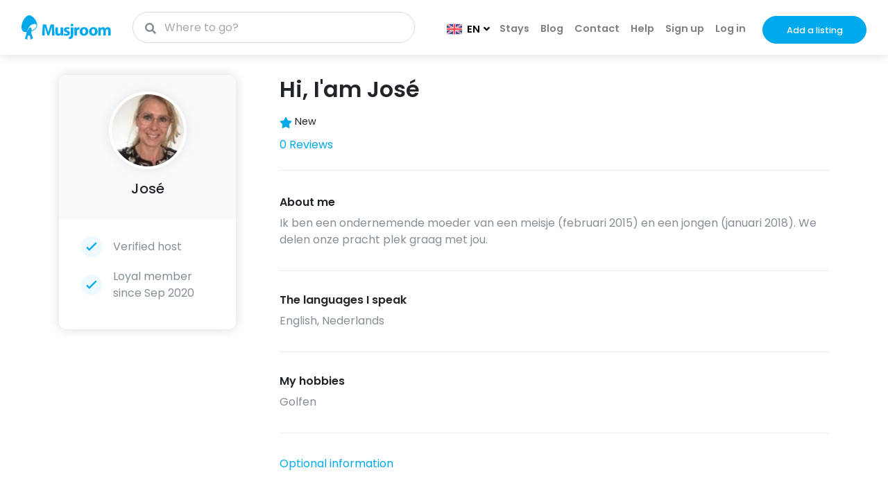

--- FILE ---
content_type: text/html; charset=utf-8
request_url: https://musjroom.com/user/8edbbbf4-dadb-4f2c-8631-9589732294b0
body_size: 8048
content:
<!DOCTYPE html>
<html lang="en">
	<head>
		<meta charset="utf-8">
		<meta name="viewport" content="width=device-width, initial-scale=1.0">
		<link rel="alternate" hreflang="x-default" href="https://musjroom.com/user/8edbbbf4-dadb-4f2c-8631-9589732294b0">
		<link rel="alternate" hreflang="nl" href="https://musjroom.nl/user/8edbbbf4-dadb-4f2c-8631-9589732294b0">
		<link rel="alternate" hreflang="de" href="https://musjroom.de/user/8edbbbf4-dadb-4f2c-8631-9589732294b0">
		<link rel="alternate" hreflang="fr" href="https://musjroom.fr/user/8edbbbf4-dadb-4f2c-8631-9589732294b0">
		<base href="/">
		<link rel="preconnect" href="https://fonts.gstatic.com">
		<link href="https://fonts.googleapis.com/css2?family=Poppins:ital,wght@0,300;0,400;0,500;0,600;0,700;1,300;1,400;1,500;1,600&amp;display=swap" rel="stylesheet">
		<link rel="stylesheet" href="/css/plugins.min.css">
		<link rel="stylesheet" href="/css/global.min.css">
		<link rel="stylesheet" href="https://use.fontawesome.com/releases/v5.8.1/css/all.css" integrity="sha384-50oBUHEmvpQ+1lW4y57PTFmhCaXp0ML5d60M1M7uH2+nqUivzIebhndOJK28anvf" crossorigin="anonymous">
		<link rel="apple-touch-icon" sizes="57x57" href="/assets/other/apple-icon-57x57.png">
		<link rel="apple-touch-icon" sizes="60x60" href="/assets/other/apple-icon-60x60.png">
		<link rel="apple-touch-icon" sizes="72x72" href="/assets/other/apple-icon-72x72.png">
		<link rel="apple-touch-icon" sizes="76x76" href="/assets/other/apple-icon-76x76.png">
		<link rel="apple-touch-icon" sizes="114x114" href="/assets/other/apple-icon-114x114.png">
		<link rel="apple-touch-icon" sizes="120x120" href="/assets/other/apple-icon-120x120.png">
		<link rel="apple-touch-icon" sizes="144x144" href="/assets/other/apple-icon-144x144.png">
		<link rel="apple-touch-icon" sizes="152x152" href="/assets/other/apple-icon-152x152.png">
		<link rel="apple-touch-icon" sizes="180x180" href="/assets/other/apple-icon-180x180.png">
		<link rel="icon" type="image/png" sizes="192x192" href="/assets/other/android-icon-192x192.png">
		<link rel="icon" type="image/png" sizes="32x32" href="/assets/other/favicon-32x32.png">
		<link rel="icon" type="image/png" sizes="96x96" href="/assets/other/favicon-96x96.png">
		<link rel="icon" type="image/png" sizes="16x16" href="/assets/other/favicon-16x16.png">
		<meta name="msapplication-TileColor" content="#ffffff">
		<meta name="msapplication-TileImage" content="/assets/other/ms-icon-144x144.png">
		<meta name="theme-color" content="#ffffff">
		<meta name="google-play-app" content="app-id=net.musj.musjroom">
		<meta name="apple-itunes-app" content="app-id=1463998840">
		
		<!-- Google Tag Manager -->
		<script>
            (function (w, d, s, l, i) {
                w[l] = w[l] || []; w[l].push({
                    'gtm.start':
                        new Date().getTime(), event: 'gtm.js'
                }); var f = d.getElementsByTagName(s)[0],
                    j = d.createElement(s), dl = l != 'dataLayer' ? '&l=' + l : ''; j.async = true; j.src =
                        'https://www.googletagmanager.com/gtm.js?id=' + i + dl; f.parentNode.insertBefore(j, f);
            })(window, document, 'script', 'dataLayer', 'GTM-5MSVP2S');</script>
		
		<!-- End Google Tag Manager -->         
		<!-- Facebook -->
		<script>
            !function (f, b, e, v, n, t, s) {
                if (f.fbq) return; n = f.fbq = function () {
                    n.callMethod ?
                        n.callMethod.apply(n, arguments) : n.queue.push(arguments)
                };
                if (!f._fbq) f._fbq = n; n.push = n; n.loaded = !0; n.version = '2.0';
                n.queue = []; t = b.createElement(e); t.async = !0;
                t.src = v; s = b.getElementsByTagName(e)[0];
                s.parentNode.insertBefore(t, s)
            }(window, document, 'script',
                'https://connect.facebook.net/en_US/fbevents.js');
            fbq('init', '1334753983351806');
            fbq('track', 'PageView');</script>
		
		<!-- End Facebook -->         
		<!-- Google Tag Manager/Analytics -->
		<script async="" src="https://www.googletagmanager.com/gtag/js?id=UA-91746656-2"></script>
		<script>
            window.dataLayer = window.dataLayer || [];
            function gtag() { dataLayer.push(arguments); }
            gtag('js', new Date());

            gtag('config', 'UA-91746656-2');</script>
		
		<!-- End Google Tag Manager/Analytics -->
		<script type="text/javascript" src="https://maps.googleapis.com/maps/api/js?key=AIzaSyAR9JoJvYEypG4PBHumq54ylsklLPVlDL0"></script>
		<meta name="p:domain_verify" content="fef67e80411ad44eefa84b2480632d76">
		<meta name="google" content="notranslate">
		<title>José's Profile | Musjroom</title>
		<script type="text/default-title"></script>
		<script type="text/default-meta-elements">[{"p":"","h":"","n":"viewport","c":"width=device-width, initial-scale=1.0"},{"p":"","h":"","n":"msapplication-TileColor","c":"#ffffff"},{"p":"","h":"","n":"msapplication-TileImage","c":"/assets/other/ms-icon-144x144.png"},{"p":"","h":"","n":"theme-color","c":"#ffffff"},{"p":"","h":"","n":"google-play-app","c":"app-id=net.musj.musjroom"},{"p":"","h":"","n":"apple-itunes-app","c":"app-id=1463998840"},{"p":"","h":"","n":"p:domain_verify","c":"fef67e80411ad44eefa84b2480632d76"},{"p":"","h":"","n":"google","c":"notranslate"}]</script>
		<meta property="og:image" content="http://musjroom.com/assets/images/musjroom-header-linkpreviewer.png">
	</head>
	<body class="min-vh-100">
		
		<!-- Facebook (noscript) -->
		<noscript>
            
			<img height="1" width="1" style="display:none" src="https://www.facebook.com/tr?id=1334753983351806&amp;ev=PageView&amp;noscript=1">
        
		</noscript>
		
		<!-- End Facebook (noscript) -->         
		<!-- Google Tag Manager (noscript) -->
		<noscript>
            
			<iframe src="https://www.googletagmanager.com/ns.html?id=GTM-5MSVP2S" height="0" width="0" style="display:none;visibility:hidden"></iframe>
        
		</noscript>
		
		<!-- End Google Tag Manager (noscript) -->     
		<!--Blazor:{"sequence":0,"type":"server","prerenderId":"4fb35ba724fc4ec3b8f66be5b0b01223","descriptor":"CfDJ8LvvCDGP0PNIruIjwpESq1z2FUz6t4lxFM9zXftU0AK6ia8uM/IMiLUYxANacw3I/041NctS\u002BF7eJqKZuK4eaE4WdoHrraFL8MZRuX4fHmANORm\u002BxWfRxr5Ti\u002Bf1PH9kdpNuy9LUXCDKyHlzCaDz8qnJlqdycOt42oFKPNZhv5tUjiBTH3gnMQlEmZlXoNHa/xrzBnQqA/m2n2nTlAMU\u002B1uBMBq4UGoF0RCwmj6b7Nt6elXT\u002BYWP5hcYj8QCzS\u002B50VqKNfKxjFTuEuF/M6juSrTlOjk2xCKieml4tRFdhi4ksjP4p4ajT6rJvQMeSWW6RlIbAQT94Lh0L3lRbK0J9ty6AIqL9ruxZEXNrSgR\u002BYBVPw98Vy1wARSQglNOBW74W7mf7CsCtGSlZPKRZhrcJZYydX8Ye48rrjVmpSq8baeoyXeOHoSlDErQs4W3w2ZzX15TWJHUCfO/butxu28YcequPrKTR3Gs1TtkK78/Mf/B/c7dddMQGInZt/yJw6MpaucGHBcoXwGF7iXSBB23ZVOVPs7O67CY6LpafOHkenaMjziFh59WyEiJMUK4uV1P2UvoZgi2IiuAUjbNyibGoqP6Rz9npPkDsK0nnV03ibbHtERapiOcueJLpaERMpVU\u002BWb/sQ9kDPwpWGKizNFTrwRSwUApJjVRMPvt5kxOYv2mRKPEgLv4cuRD29wKOTHTHMLLrdSNBJdFj\u002BKGVAAKJPIv1bfbZRVjtR4ggnD45Xdn5X7\u002BT0vXm6uAoMmu7xfTZB6wvjLFSZ9zNlnKBwVcir8GRc537MD3uqMAqiZPl10q"}-->
		<div class="modal animation" id="auth-modal" tabindex="-1" role="dialog" aria-hidden="true">
		</div>
		<style>
        .popupmodal-content {
            z-index: 9999;
        }
    @media
        (max-width: 575.98px) {
            .popupmodal-content {
                position: fixed;
                left: 0;
                bottom: 0;
            }
        }

		</style>
		<div class="popupmodal fade" tabindex="-1" role="dialog" aria-hidden="true">
			<div class="popupmodal-dialog popupmodal-dialog-centered" style="align-items: flex-end;" role="document">
				<div class="popupmodal-content p-2">
					<div class="w-100 h-100">
						<div class="container-fluid">
							<div class="row align-content-center">
								<div class="col-12">
									<div class="row">
										<div class="col-12">
											<h4>Accommodation added!</h4>
											<p class="text-sm">
												<a href="/me/favorite" style="text-decoration: underline; color: #000;">
													Go to favorites
												</a>
											</p>
										</div>
									</div>
								</div>
							</div>
						</div>
					</div>
				</div>
			</div>
		</div>
		<style>
    .HeightMobile {
        height: 65px;
    }
    @media (max-width: 575.98px) {
        .HeightMobile{
            height: 55px;
        }
    }

		</style>
		<div class="modal fade" tabindex="-1" role="dialog" aria-hidden="true">
			<div class="modal-dialog modal-dialog-centered" role="document">
				<div class="modal-content pt-5 pl-4 pr-4 pb-5">
					<button type="button" class="close position-absolute" data-dismiss="modal" aria-label="Close" style="right: 20px; top: 20px;">
						<img src="assets/icons/cancel.svg" height="14" width="14">
					</button>
					<div class="w-100 h-100">
						<div class="row">
							<div class="col-12 d-flex justify-content-center">
								<img src="/assets/icons/Musjroom-logotype-blue.svg" class="HeightMobile" style="margin: 2rem 0;">
							</div>
							<div class="col-12 text-center pr-5 pl-5">
								<h3>Welcome!</h3>
								<p class="text-muted">Discover unique and inexpensive stays hosted by locals around the world or rent out your space.</p>
							</div>
							<div class="col-12 text-center pr-5 pl-5">
								<button class="btn btn-primary w-100">Continue</button>
							</div>
						</div>
					</div>
				</div>
			</div>
		</div>
		<header class="header">
			<nav id="nav-top" class="navbar navbar-expand-lg fixed-top navbar-light bg-white">
				<div class="container-fluid">
					<div class="d-flex align-items-center">
						<a href="/" class="navbar-brand py-1">
							<img id="nav-top-logo" style="height: 35px; width: auto;" src="/assets/icons/Musjroom-logotype-blue.svg" alt="Musjroom Logo">
						</a>
						<div class="form-inline d-none d-sm-flex">
							<div class="nav-top-search form-inline d-none d-sm-flex">
								<div class="col d-flex align-items-center form-group" style="clear: both;">
									<div style="width: 100%; padding-left: 17px;padding-top: 3px;padding-right:32px;height: 45px;border: 1px solid #dadada;box-sizing: border-box; border-radius: 25px;display: inherit;">
										<i class="fa fa-search text-gray-600 my-auto"></i>
										<input id="f065024f-f922-4a7a-aab8-917cca955be1" type="text" placeholder="Where to go?" style="margin-top: 0 !important" class="form-control border-0 shadow-0 no-focus-outline" autocomplete="off" value="">
									</div>
								</div>
							</div>
						</div>
					</div>
					<button type="button" data-toggle="collapse" data-target="#nav-top-collapse" aria-controls="nav-top-collapse" aria-expanded="false" aria-label="Toggle navigation" class="navbar-toggler navbar-toggler-right">
						<i id="nav-top-collapse-icon" class="fa fa-bars text-dark"></i>
					</button>
					<div id="nav-top-collapse" class="collapse navbar-collapse pb-2">
						<div class="form-inline mt-4 mb-2 d-sm-none">
							<div style="width: 95%;" class="nav-top-search input-label-absolute input-label-absolute-left mx-1">
								<div class="row">
									<div class="col d-flex align-items-center form-group" style="clear: both;">
										<div style="padding: 8px 32px 8px 17px; border: 1px solid #E7E7E7; box-sizing: border-box; box-shadow: 0px 2px 7px #E4E8F0; border-radius: 4px; width: 100%;">
											<i class="fa fa-search text-gray-600" style="float:left; margin-top:11px;"></i>
											<input id="02034d11-3800-4af0-a99f-3b8b0f3234ba" type="text" placeholder="Where to go?" class="form-control border-0 shadow-0 no-focus-outline" style="width: 90% !important;" autocomplete="off" value="">
										</div>
									</div>
								</div>
							</div>
						</div>
						<ul id="nav-top-menuitems" class="navbar-nav ml-auto pt-md-3">
							<li class="nav-item dropdown">
								<a href="https://musjroom.com/user/8edbbbf4-dadb-4f2c-8631-9589732294b0" target="_self" data-toggle="dropdown" aria-haspopup="true" aria-expanded="false" class="ignore-dropdown-collapse nav-link dropdown-toggle active" style="margin-right: 1.30rem">
									<span class="w-25 w-md-0">
										<img src="/assets/icons/flags/en.svg" alt="" class="loc-changer-selected-flag">
										EN</span>
								</a>
								<div class="dropdown-menu">
									<a href="https://musjroom.com/user/8edbbbf4-dadb-4f2c-8631-9589732294b0" target="_self" class="ignore-dropdown-collapse dropdown-item bg-light">
										<img src="/assets/icons/flags/en.svg" class="loc-changer-flag-dropdown" alt="">
										<span class="loc-changer">
											English</span>
										<img src="/assets/icons/localization-check.svg" class="float-right" style="margin-top: .425rem;">
									</a>
									<a href="https://musjroom.nl/user/8edbbbf4-dadb-4f2c-8631-9589732294b0" target="_self" class="ignore-dropdown-collapse dropdown-item">
										<img src="/assets/icons/flags/nl.svg" class="loc-changer-flag-dropdown" alt="">
										<span class="loc-changer">Nederlands</span>
									</a>
									<a href="https://musjroom.de/user/8edbbbf4-dadb-4f2c-8631-9589732294b0" target="_self" class="ignore-dropdown-collapse dropdown-item">
										<img src="/assets/icons/flags/de.svg" class="loc-changer-flag-dropdown" alt="">
										<span class="loc-changer">Deutsch</span>
									</a>
									<a href="https://musjroom.fr/user/8edbbbf4-dadb-4f2c-8631-9589732294b0" target="_self" class="ignore-dropdown-collapse dropdown-item">
										<img src="/assets/icons/flags/fr.svg" class="loc-changer-flag-dropdown" alt="">
										<span class="loc-changer">Français</span>
									</a>
								</div>
							</li>
							<li class="nav-item">
								<a href="/rooms/search-map" class="nav-link">
									Stays
								</a>
							</li>
							<li class="nav-item">
								<a href="/blog" class="nav-link">
									Blog
								</a>
							</li>
							<li class="nav-item">
								<a href="/contact" class="nav-link">
									Contact
								</a>
							</li>
							<li class="nav-item">
								<a href="/help" class="nav-link">
									Help
								</a>
							</li>
							<li class="nav-item">
								<a href="/register?r=%2Fuser%2F8edbbbf4-dadb-4f2c-8631-9589732294b0" class="nav-link">
									Sign up
								</a>
							</li>
							<li class="nav-item">
								<a href="/login?r=%2Fuser%2F8edbbbf4-dadb-4f2c-8631-9589732294b0" class="nav-link">
									Log in
								</a>
							</li>
							<li class="nav-item mt-3 mt-lg-0 ml-lg-3 d-lg-none d-xl-inline-block">
								<a id="nav-top-cta-btn" href="/become-a-host" class="btn btn-primary">Add a listing</a>
							</li>
						</ul>
					</div>
				</div>
			</nav>
		</header>
		<div class="modal fade" tabindex="-1" role="dialog" aria-hidden="true">
			<div class="modal-dialog modal-dialog-centered" role="document">
				<div class="modal-content pt-5 pl-4 pr-4 pb-5">
					<button type="button" class="close position-absolute" data-dismiss="modal" aria-label="Close" style="right: 20px; top: 20px;">
						<img src="assets/icons/cancel.svg" height="14" width="14">
					</button>
					<div class="w-100 h-100">
						<h4 class="mb-4">Reviews</h4>
						<p class="text-muted">No reviews given yet</p>
					</div>
				</div>
			</div>
		</div>
		<div class="modal fade" tabindex="-1" role="dialog" aria-hidden="true">
			<div class="modal-dialog modal-dialog-centered" role="document">
				<div class="modal-content pt-5 pl-4 pr-4 pb-5">
					<button type="button" class="close position-absolute" data-dismiss="modal" aria-label="Close" style="right: 20px; top: 20px;">
						<img src="assets/icons/cancel.svg" height="14" width="14">
					</button>
					<div class="w-100 h-100">
						<h4 class="mb-4">Optional information</h4>
						<h6 class="text-darker font-weight-bold">My gender</h6>
						<p class="text-muted">
							Female
						</p>
						<hr style="opacity: 50">
						<h6 class="text-darker font-weight-bold">Education</h6>
						<p class="text-muted">
							Huidspecialist
						</p>
						<hr style="opacity: 50">
						<h6 class="text-darker font-weight-bold">Profession</h6>
						<p class="text-muted">
							Eigen huidkliniek www.mijnhuidspecialist
						</p>
					</div>
				</div>
			</div>
		</div>
		<section class="py-5 min-vh-100">
			<div class="container">
				<div class="row">
					<div class="col-lg-3 mr-lg-auto">
						<div class="card border-0 shadow mb-6 mb-lg-0">
							<div class="card-header bg-gray-100 py-4 border-0 text-center">
								<a class="d-inline-block">
									<img class="d-block avatar avatar-xl p-1 mb-2" src="https://img.musj.net/pd_OYap-80wWDdi-qGUCiSvUVck=/75x75/https://musj.azureedge.net/images/31432dbf093241cabdbb64f68a6607b5.jpg" alt="José">
								</a>
								<h5>José</h5>
							</div>
							<div class="card-body p-4">
								<div class="media align-items-center mb-3">
									<img src="/assets/icons/check-guest.svg" class="pl-2 mr-3">
									<div class="media-body">
										<p class="mb-0 text-muted">Verified host</p>
									</div>
								</div>
								<div class="media align-items-center mb-3">
									<img src="/assets/icons/check-guest.svg" class="pl-2 mr-3">
									<div class="media-body">
										<p class="mb-0 text-muted">
											Loyal member since Sep 2020
										</p>
									</div>
								</div>
							</div>
						</div>
					</div>
					<div class="col-lg-9 pl-lg-5">
						<h2 class="mb-0 pb-3">Hi, I'am José</h2>
						<div class="d-inline float-left">
							<div class="mr-1">
								<i class="fa fa-star text-primary " style="float: left; margin-top: 4px; "></i>
								<p class="test d-flex pr-0 mr-0 pl-1 mb-0" style="font-size: 0.9rem;">New</p>
							</div>
						</div>
						<div class="text-block pb-4">
							<a href="javascript:;" class="button">0 Reviews</a>
						</div>
						<div class="text-block mt-1">
							<h6>About me</h6>
							<p class="text-muted">
								Ik ben een ondernemende moeder van een meisje (februari 2015) en een jongen (januari 2018). We delen onze pracht plek graag met jou.
							</p>
						</div>
						<div class="text-block">
							<h6>The languages I speak</h6>
							<p class="text-muted">
								English, Nederlands
							</p>
						</div>
						<div class="text-block">
							<h6>My hobbies</h6>
							<p class="text-muted">
								Golfen
							</p>
						</div>
						<div class="text-block">
							<a href="javascript:;" class="button">Optional information</a>
						</div>
					</div>
				</div>
			</div>
		</section>
		<footer class="position-relative z-index-10 d-print-none">
			<div class="py-6 bg-gray-200 text-muted">
				<div class="container">
					<div class="row">
						<div class="col-lg-3 mb-5 mb-lg-0">
							<div class="font-weight-bolder text-uppercase text-dark mb-3">Musjroom</div>
							<p>Unique and Affordable
								<br>stays with trusted locals</p>
							<ul class="list-inline">
								<li class="list-inline-item">
									<a rel="noreferrer" href="https://twitter.com/musjroom" target="_blank" title="twitter" class="text-dark text-hover-primary">
										<i class="fab fa-twitter fa-lg"></i>
									</a>
								</li>
								<li class="list-inline-item">
									<a rel="noreferrer" href="https://facebook.com/musjroom" target="_blank" title="facebook" class="text-dark text-hover-primary">
										<i class="fab fa-facebook fa-lg"></i>
									</a>
								</li>
								<li class="list-inline-item">
									<a rel="noreferrer" href="https://instagram.com/musjroom_nl" target="_blank" title="instagram" class="text-dark text-hover-primary">
										<i class="fab fa-instagram fa-lg"></i>
									</a>
								</li>
								<li class="list-inline-item">
									<a rel="noreferrer" href="https://linkedin.com/company/musjroom" target="_blank" title="linkedin" class="text-dark text-hover-primary">
										<i class="fab fa-linkedin fa-lg"></i>
									</a>
								</li>
							</ul>
							<ul class="list-inline">
								<li class="list-inline-item mr-0">
									<a rel="noreferrer" href="https://apps.apple.com/nl/app/musjroom/id1463998840" target="_blank" title="app store" class="text-muted text-hover-primary">
										<img src="/assets/icons/download-on-app-store-color.svg" alt="Download op de App Store" height="30" width="104">
									</a>
								</li>
								<li class="list-inline-item">
									<a rel="noreferrer" href="https://play.google.com/store/apps/details?id=net.musj.musjroom" target="_blank" title="google play" class="text-muted text-hover-primary">
										<img src="/assets/icons/download-on-google-play-color.svg" alt="Download on Google Play" height="30" width="104">
									</a>
								</li>
							</ul>
						</div>
						<div class="col-lg-3 col-md-4 mb-5 mb-lg-0">
							<h6 class="text-uppercase text-dark mb-3">Discover</h6>
							<ul class="list-unstyled">
								<li>
									<a href="/become-a-host" class="text-muted">Renting</a>
								</li>
								<li>
									<a href="/tips-for-renting" class="text-muted">Tips for renting</a>
								</li>
								<li>
									<a href="/free-photography" class="text-muted">Free Photography</a>
								</li>
								<li>
									<a href="/affiliate" class="text-muted">Affiliate Partnership
										<span class="badge badge-primary ml-1">New</span>
									</a>
								</li>
							</ul>
						</div>
						<div class="col-lg-3 col-md-4 mb-5 mb-lg-0">
							<h6 class="text-uppercase text-dark mb-3">Media</h6>
							<ul class="list-unstyled">
								<li>
									<a href="/news" class="text-muted">Newsroom</a>
								</li>
								<li>
									<a href="/blog" class="text-muted">Blog</a>
								</li>
								<li>
									<a target="_blank" href="https://page.musjroom.com/covid-19/" class="text-muted">Covid-19 Information</a>
								</li>
							</ul>
						</div>
						<div class="col-lg-3 col-md-4 mb-5 mb-lg-0">
							<h6 class="text-uppercase text-dark mb-3">About</h6>
							<ul class="list-unstyled">
								<li>
									<a href="/helpcenter" class="text-muted">Helpcenter</a>
								</li>
								<li>
									<a href="/contact" class="text-muted">Contact</a>
								</li>
								<li>
									<a href="/about" class="text-muted">About Us</a>
								</li>
								<li>
									<a href="/terms-and-conditions" class="text-muted">Terms and Conditions</a>
								</li>
								<li>
									<a href="/privacy-policy" class="text-muted">Privacy Policy</a>
								</li>
							</ul>
						</div>
					</div>
				</div>
			</div>
			<div class="py-4 font-weight-light bg-gray-800 text-gray-300">
				<div class="container">
					<div class="row align-items-center">
						<div class="col-md-12 text-center text-md-left">
							<p class="text-sm mb-md-0">© 2026 Musjroom. All rights reserved.</p>
						</div>
					</div>
				</div>
			</div>
		</footer>
		
		<!--Blazor:{"prerenderId":"4fb35ba724fc4ec3b8f66be5b0b01223"}-->
		<div id="blazor-connect-error" style="z-index:10000 !important; display: none; top:0; position:fixed;" role="alert" class="w-100 alert alert-danger alert-dismissible fade show text-center">
			<span>No internet connection detected. We will automatically try to reconnect. If this error stays, you can
				<a href="javascript:;" onclick="location.reload()">reload</a>
				the page.</span>
			<button type="button" class="close" data-dismiss="alert" aria-label="Close">
				<span aria-hidden="true">×</span>
			</button>
		</div>
		<script src="/js/global.min.js"></script>
		<script autostart="false" src="_framework/blazor.server.js"></script>
		<script>
        async function connectionDown(options) {
            $("#blazor-connect-error").show();
            console.log("Musj - Connection Down. We will try to reconnect");
            for (let i = 0; i < options.maxRetries; i++) {
                console.log("Musj - Waiting for reconnect attempt #" + (i + 1) + " ...");
                await this.delay(options.retryIntervalMilliseconds);
                if (this.isDisposed) {
                    break;
                }

                try {
                    console.log("Musj - Starting Reconnect attempt #" + (i + 1) + " ...");
                    const result = await window.Blazor.reconnect();
                    if (result) {
                        return true;
                    } else {
                        if (navigator.onLine) {
                            location.reload();
                        }
                    }
                } catch (err) {
                    console.error(err);
                }
            }
            //if (navigator.onLine) {
            //    location.reload();
            //}
        }

        function delay(durationMilliseconds) {
            return new Promise(resolve => setTimeout(resolve, durationMilliseconds));
        }

        function connectionUp(e) {
            console.log("Musj - Connected");
            $("#blazor-connect-error").hide();
        }

        document.addEventListener("DOMContentLoaded", function () {
            window.Blazor.start({
                reconnectionOptions: {
                    maxRetries: 30,
                    retryIntervalMilliseconds: 500,
                },
                reconnectionHandler: {
                    onConnectionDown: e => connectionDown(e),
                    onConnectionUp: e => connectionUp(e)
                }
            });
        });
    
		</script>
		<script src="https://www.dwin1.com/22900.js" type="text/javascript" defer="defer"></script>
	</body>
</html>

--- FILE ---
content_type: image/svg+xml
request_url: https://musjroom.com/assets/icons/check-guest.svg
body_size: 275
content:
<svg width="30" height="30" viewBox="0 0 30 30" fill="none" xmlns="http://www.w3.org/2000/svg">
<circle cx="15" cy="15" r="15" fill="#00A9EC" fill-opacity="0.07"/>
<g clip-path="url(#clip0)">
<path d="M11.7298 17.6862L8.80702 14.7635L7.19995 16.3706L11.0569 20.2276L11.0613 20.2231L11.7655 20.9272L22.6544 10.0382L21.0161 8.3999L11.7298 17.6862Z" fill="#00A9EC"/>
</g>
<defs>
<clipPath id="clip0">
<rect width="15.6" height="12.887" fill="white" transform="translate(7.19995 8.3999)"/>
</clipPath>
</defs>
</svg>


--- FILE ---
content_type: image/svg+xml
request_url: https://musjroom.com/assets/icons/flags/de.svg
body_size: 685
content:
<?xml version="1.0" encoding="iso-8859-1"?>
<!-- Generator: Adobe Illustrator 19.0.0, SVG Export Plug-In . SVG Version: 6.00 Build 0)  -->
<svg version="1.1" id="Layer_1" xmlns="http://www.w3.org/2000/svg" xmlns:xlink="http://www.w3.org/1999/xlink" x="0px" y="0px"
	 viewBox="0 0 512.001 512.001" style="enable-background:new 0 0 512.001 512.001;" xml:space="preserve">
<path style="fill:#464655;" d="M512,200.093H0V97.104c0-4.875,3.953-8.828,8.828-8.828h494.345c4.875,0,8.828,3.953,8.828,8.828
	L512,200.093L512,200.093z"/>
<path style="fill:#FFE15A;" d="M503.172,423.725H8.828c-4.875,0-8.828-3.953-8.828-8.828V311.909h512v102.988
	C512,419.773,508.047,423.725,503.172,423.725z"/>
<rect y="200.091" style="fill:#FF4B55;" width="512" height="111.81"/>
<g>
</g>
<g>
</g>
<g>
</g>
<g>
</g>
<g>
</g>
<g>
</g>
<g>
</g>
<g>
</g>
<g>
</g>
<g>
</g>
<g>
</g>
<g>
</g>
<g>
</g>
<g>
</g>
<g>
</g>
</svg>


--- FILE ---
content_type: image/svg+xml
request_url: https://musjroom.com/assets/icons/check-guest.svg
body_size: 293
content:
<svg width="30" height="30" viewBox="0 0 30 30" fill="none" xmlns="http://www.w3.org/2000/svg">
<circle cx="15" cy="15" r="15" fill="#00A9EC" fill-opacity="0.07"/>
<g clip-path="url(#clip0)">
<path d="M11.7298 17.6862L8.80702 14.7635L7.19995 16.3706L11.0569 20.2276L11.0613 20.2231L11.7655 20.9272L22.6544 10.0382L21.0161 8.3999L11.7298 17.6862Z" fill="#00A9EC"/>
</g>
<defs>
<clipPath id="clip0">
<rect width="15.6" height="12.887" fill="white" transform="translate(7.19995 8.3999)"/>
</clipPath>
</defs>
</svg>
